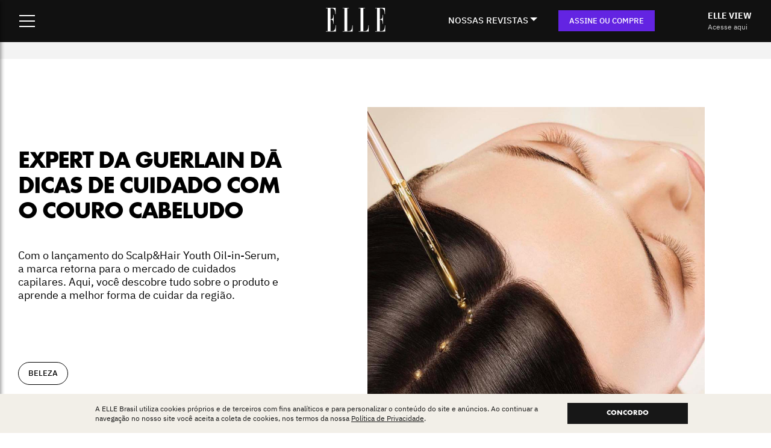

--- FILE ---
content_type: text/html; charset=UTF-8
request_url: https://elle.com.br/beleza/expert-guerlain-cuidado-couro-cabeludo
body_size: 16767
content:
<!doctype html>
<!--[if lt IE 7]><html lang="pt-BR" prefix="og: https://ogp.me/ns#" class="no-js lt-ie9 lt-ie8 lt-ie7"><![endif]-->
<!--[if (IE 7)&!(IEMobile)]><html lang="pt-BR" prefix="og: https://ogp.me/ns#" class="no-js lt-ie9 lt-ie8"><![endif]-->
<!--[if (IE 8)&!(IEMobile)]><html lang="pt-BR" prefix="og: https://ogp.me/ns#" class="no-js lt-ie9"><![endif]-->
<!--[if gt IE 8]><!-->
<html lang="pt-BR" class="no-js">
<!--<![endif]-->
<!-- teste deploy hml -->
<head>

    
    
          <!-- Google Tag Manager -->
<script>(function(w,d,s,l,i){w[l]=w[l]||[];w[l].push({'gtm.start':
new Date().getTime(),event:'gtm.js'});var f=d.getElementsByTagName(s)[0],
j=d.createElement(s),dl=l!='dataLayer'?'&l='+l:'';j.async=true;j.src=
'https://www.googletagmanager.com/gtm.js?id='+i+dl;f.parentNode.insertBefore(j,f);
})(window,document,'script','dataLayer','GTM-NG694TW');</script>
<!-- End Google Tag Manager -->
    
  
  <link rel="preload" as="image" href="https://elle.com.br/wp-content/themes/theme-elle-brasil/library/images/logo-branco.png" />
  
  
  
        
    
    <link rel="preload" as="image" href="https://images.elle.com.br/2022/08/origin-237.jpg" />

  
  <link rel="preconnect" href="https://tagmanager.alright.network">
  <link rel="preconnect" href="https://securepubads.g.doubleclick.net">
  <meta charset="utf-8">
  
  <meta name="p:domain_verify" content="e52a67b98664a8f06040e4743c4ccfe6"/>

  
    <meta http-equiv="X-UA-Compatible" content="IE=edge">

  
  <title>Expert da Guerlain dá dicas de cuidado com o couro cabeludo - ELLE Brasil</title>
  <meta name="HandheldFriendly" content="True">
  <meta name="MobileOptimized" content="320">
  <meta name="viewport" content="width=device-width, user-scalable=no" />

  <link href='https://elle.com.br/wp-content/themes/theme-elle-brasil/library/css/fontes.css' rel='stylesheet' type='text/css'>

  <link rel="apple-touch-icon" href="https://elle.com.br/wp-content/themes/theme-elle-brasil/library/images/apple-touch-icon.png">
  <link rel="icon" href="https://elle.com.br/wp-content/themes/theme-elle-brasil/favicon.png">
  <!--[if IE]>
			<link rel="shortcut icon" href="https://elle.com.br/wp-content/themes/theme-elle-brasil/favicon.ico">
		<![endif]-->
    <meta name="msapplication-TileColor" content="#f01d4f">
  <meta name="msapplication-TileImage"
    content="https://elle.com.br/wp-content/themes/theme-elle-brasil/library/images/win8-tile-icon.png">
  <meta name="theme-color" content="#121212">
  <link rel="pingback" href="https://elle.com.br/xmlrpc.php">

      <!-- Start VWO Common Smartcode -->
    <script  type='text/javascript'>
        var _vwo_clicks = 10;
    </script>
    <!-- End VWO Common Smartcode -->
        <!-- Start VWO Async SmartCode -->
    <link rel="preconnect" href="https://dev.visualwebsiteoptimizer.com" />
    <script  type='text/javascript' id='vwoCode'>
        /* Fix: wp-rocket (application/ld+json) */
        window._vwo_code || (function () {
            var account_id=756979,
                version=2.1,
                settings_tolerance=2000,
                library_tolerance=2500,
                use_existing_jquery=false,
                hide_element='body',
                hide_element_style = 'opacity:0 !important;filter:alpha(opacity=0) !important;background:none !important;transition:none !important;',
                /* DO NOT EDIT BELOW THIS LINE */
                f=false,w=window,d=document,v=d.querySelector('#vwoCode'),cK='_vwo_'+account_id+'_settings',cc={};try{var c=JSON.parse(localStorage.getItem('_vwo_'+account_id+'_config'));cc=c&&typeof c==='object'?c:{}}catch(e){}var stT=cc.stT==='session'?w.sessionStorage:w.localStorage;code={use_existing_jquery:function(){return typeof use_existing_jquery!=='undefined'?use_existing_jquery:undefined},library_tolerance:function(){return typeof library_tolerance!=='undefined'?library_tolerance:undefined},settings_tolerance:function(){return cc.sT||settings_tolerance},hide_element_style:function(){return'{'+(cc.hES||hide_element_style)+'}'},hide_element:function(){if(performance.getEntriesByName('first-contentful-paint')[0]){return''}return typeof cc.hE==='string'?cc.hE:hide_element},getVersion:function(){return version},finish:function(e){if(!f){f=true;var t=d.getElementById('_vis_opt_path_hides');if(t)t.parentNode.removeChild(t);if(e)(new Image).src='https://dev.visualwebsiteoptimizer.com/ee.gif?a='+account_id+e}},finished:function(){return f},addScript:function(e){var t=d.createElement('script');t.type='text/javascript';if(e.src){t.src=e.src}else{t.text=e.text}d.getElementsByTagName('head')[0].appendChild(t)},load:function(e,t){var i=this.getSettings(),n=d.createElement('script'),r=this;t=t||{};if(i){n.textContent=i;d.getElementsByTagName('head')[0].appendChild(n);if(!w.VWO||VWO.caE){stT.removeItem(cK);r.load(e)}}else{var o=new XMLHttpRequest;o.open('GET',e,true);o.withCredentials=!t.dSC;o.responseType=t.responseType||'text';o.onload=function(){if(t.onloadCb){return t.onloadCb(o,e)}if(o.status===200||o.status===304){_vwo_code.addScript({text:o.responseText})}else{_vwo_code.finish('&e=loading_failure:'+e)}};o.onerror=function(){if(t.onerrorCb){return t.onerrorCb(e)}_vwo_code.finish('&e=loading_failure:'+e)};o.send()}},getSettings:function(){try{var e=stT.getItem(cK);if(!e){return}e=JSON.parse(e);if(Date.now()>e.e){stT.removeItem(cK);return}return e.s}catch(e){return}},init:function(){if(d.URL.indexOf('__vwo_disable__')>-1)return;var e=this.settings_tolerance();w._vwo_settings_timer=setTimeout(function(){_vwo_code.finish();stT.removeItem(cK)},e);var t;if(this.hide_element()!=='body'){t=d.createElement('style');var i=this.hide_element(),n=i?i+this.hide_element_style():'',r=d.getElementsByTagName('head')[0];t.setAttribute('id','_vis_opt_path_hides');v&&t.setAttribute('nonce',v.nonce);t.setAttribute('type','text/css');if(t.styleSheet)t.styleSheet.cssText=n;else t.appendChild(d.createTextNode(n));r.appendChild(t)}else{t=d.getElementsByTagName('head')[0];var n=d.createElement('div');n.style.cssText='z-index: 2147483647 !important;position: fixed !important;left: 0 !important;top: 0 !important;width: 100% !important;height: 100% !important;background: white !important;';n.setAttribute('id','_vis_opt_path_hides');n.classList.add('_vis_hide_layer');t.parentNode.insertBefore(n,t.nextSibling)}var o='https://dev.visualwebsiteoptimizer.com/j.php?a='+account_id+'&u='+encodeURIComponent(d.URL)+'&vn='+version;if(w.location.search.indexOf('_vwo_xhr')!==-1){this.addScript({src:o})}else{this.load(o+'&x=true')}}};w._vwo_code=code;code.init();})();
    </script>
    <!-- End VWO Async SmartCode -->
    
<!-- Otimização dos mecanismos de pesquisa pelo Rank Math PRO - https://rankmath.com/ -->
<meta name="description" content="Com o lançamento do Scalp&amp;Hair Youth Oil-in-Serum, a marca retorna para o mercado de cuidados capilares. Aqui, você descobre tudo sobre o produto e aprende a melhor forma de cuidar da região."/>
<meta name="robots" content="follow, index, max-snippet:-1, max-video-preview:-1, max-image-preview:large"/>
<link rel="canonical" href="https://elle.com.br/beleza/expert-guerlain-cuidado-couro-cabeludo" />
<meta property="og:locale" content="pt_BR" />
<meta property="og:type" content="article" />
<meta property="og:title" content="Expert da Guerlain dá dicas de cuidado com o couro cabeludo - ELLE Brasil" />
<meta property="og:description" content="Com o lançamento do Scalp&amp;Hair Youth Oil-in-Serum, a marca retorna para o mercado de cuidados capilares. Aqui, você descobre tudo sobre o produto e aprende a melhor forma de cuidar da região." />
<meta property="og:url" content="https://elle.com.br/beleza/expert-guerlain-cuidado-couro-cabeludo" />
<meta property="og:site_name" content="ELLE Brasil" />
<meta property="article:tag" content="cabelo" />
<meta property="article:tag" content="couro cabeludo" />
<meta property="article:tag" content="cuidado couro cabelo" />
<meta property="article:tag" content="fazer cabelo crescer" />
<meta property="article:tag" content="guerlain" />
<meta property="article:tag" content="óleo capilar" />
<meta property="article:tag" content="óleo couro cabeludo" />
<meta property="article:tag" content="produto cabelo" />
<meta property="article:tag" content="produto couro cabeludo" />
<meta property="article:tag" content="tratamento capilar" />
<meta property="article:section" content="beleza" />
<meta property="og:updated_time" content="2022-10-15T07:50:06-03:00" />
<meta property="og:image" content="https://images.elle.com.br/2022/08/origin-237.jpg" />
<meta property="og:image:secure_url" content="https://images.elle.com.br/2022/08/origin-237.jpg" />
<meta property="og:image:width" content="1080" />
<meta property="og:image:height" content="1350" />
<meta property="og:image:alt" content="Expert da Guerlain dá dicas de cuidado com o couro cabeludo" />
<meta property="og:image:type" content="image/jpeg" />
<meta property="article:published_time" content="2022-04-19T10:30:00-03:00" />
<meta property="article:modified_time" content="2022-10-15T07:50:06-03:00" />
<meta name="twitter:card" content="summary_large_image" />
<meta name="twitter:title" content="Expert da Guerlain dá dicas de cuidado com o couro cabeludo - ELLE Brasil" />
<meta name="twitter:description" content="Com o lançamento do Scalp&amp;Hair Youth Oil-in-Serum, a marca retorna para o mercado de cuidados capilares. Aqui, você descobre tudo sobre o produto e aprende a melhor forma de cuidar da região." />
<meta name="twitter:image" content="https://images.elle.com.br/2022/08/origin-237.jpg" />
<meta name="twitter:label1" content="Escrito por" />
<meta name="twitter:data1" content="Bárbara Rossi" />
<meta name="twitter:label2" content="Tempo para leitura" />
<meta name="twitter:data2" content="4 minutos" />
<!-- /Plugin de SEO Rank Math para WordPress -->

<link rel="alternate" type="application/rss+xml" title="Feed para ELLE Brasil &raquo;" href="https://elle.com.br/feed" />
<link rel="alternate" type="application/rss+xml" title="Feed de comentários para ELLE Brasil &raquo;" href="https://elle.com.br/comments/feed" />
<link rel="alternate" type="application/rss+xml" title="Feed de comentários para ELLE Brasil &raquo; Expert da Guerlain dá dicas de cuidado com o couro cabeludo" href="https://elle.com.br/beleza/expert-guerlain-cuidado-couro-cabeludo/feed" />
<link rel="alternate" title="oEmbed (JSON)" type="application/json+oembed" href="https://elle.com.br/wp-json/oembed/1.0/embed?url=https%3A%2F%2Felle.com.br%2Fbeleza%2Fexpert-guerlain-cuidado-couro-cabeludo" />
<link rel="alternate" title="oEmbed (XML)" type="text/xml+oembed" href="https://elle.com.br/wp-json/oembed/1.0/embed?url=https%3A%2F%2Felle.com.br%2Fbeleza%2Fexpert-guerlain-cuidado-couro-cabeludo&#038;format=xml" />
<style id='wp-img-auto-sizes-contain-inline-css' type='text/css'>
img:is([sizes=auto i],[sizes^="auto," i]){contain-intrinsic-size:3000px 1500px}
/*# sourceURL=wp-img-auto-sizes-contain-inline-css */
</style>
<link rel='stylesheet' id='dashicons-css' href='https://elle.com.br/wp-includes/css/dashicons.min.css' type='text/css' media='all' />
<link rel='stylesheet' id='post-views-counter-frontend-css' href='https://elle.com.br/wp-content/plugins/post-views-counter/css/frontend.min.css' type='text/css' media='all' />
<style id='wp-emoji-styles-inline-css' type='text/css'>

	img.wp-smiley, img.emoji {
		display: inline !important;
		border: none !important;
		box-shadow: none !important;
		height: 1em !important;
		width: 1em !important;
		margin: 0 0.07em !important;
		vertical-align: -0.1em !important;
		background: none !important;
		padding: 0 !important;
	}
/*# sourceURL=wp-emoji-styles-inline-css */
</style>
<style id='classic-theme-styles-inline-css' type='text/css'>
/*! This file is auto-generated */
.wp-block-button__link{color:#fff;background-color:#32373c;border-radius:9999px;box-shadow:none;text-decoration:none;padding:calc(.667em + 2px) calc(1.333em + 2px);font-size:1.125em}.wp-block-file__button{background:#32373c;color:#fff;text-decoration:none}
/*# sourceURL=/wp-includes/css/classic-themes.min.css */
</style>
<link rel='stylesheet' id='jquery-lazyloadxt-spinner-css-css' href='//elle.com.br/wp-content/plugins/a3-lazy-load/assets/css/jquery.lazyloadxt.spinner.css' type='text/css' media='all' />
<link rel='stylesheet' id='postcss-css' href='https://elle.com.br/wp-content/themes/theme-elle-brasil/library/css/post.css?14' type='text/css' media='all' />
<link rel='stylesheet' id='resetcss-css' href='https://elle.com.br/wp-content/themes/theme-elle-brasil/library/css/reset.css' type='text/css' media='all' />
<link rel='stylesheet' id='bones-stylesheet-css' href='https://elle.com.br/wp-content/themes/theme-elle-brasil/library/css/style.css?24' type='text/css' media='all' />
<link rel='stylesheet' id='site-structure-css' href='https://elle.com.br/wp-content/themes/theme-elle-brasil/library/css/site-structure.css?v=9' type='text/css' media='all' />
<link rel='stylesheet' id='venda-avulsa-css' href='https://elle.com.br/wp-content/themes/theme-elle-brasil/library/css/venda-avulsa.css?5' type='text/css' media='all' />
<script type="text/javascript" src="https://elle.com.br/wp-includes/js/jquery/jquery.min.js" id="jquery-core-js"></script>
<script type="text/javascript" src="https://elle.com.br/wp-includes/js/jquery/jquery-migrate.min.js" id="jquery-migrate-js"></script>
<link rel="https://api.w.org/" href="https://elle.com.br/wp-json/" /><link rel="alternate" title="JSON" type="application/json" href="https://elle.com.br/wp-json/wp/v2/posts/5559" /><link rel='shortlink' href='https://elle.com.br/?p=5559' />
<link rel="icon" href="https://images.elle.com.br/2023/03/win8-tile-icon-150x150.webp" sizes="32x32" />
<link rel="icon" href="https://images.elle.com.br/2023/03/win8-tile-icon.webp" sizes="192x192" />
<link rel="apple-touch-icon" href="https://images.elle.com.br/2023/03/win8-tile-icon.webp" />
<meta name="msapplication-TileImage" content="https://images.elle.com.br/2023/03/win8-tile-icon.webp" />
		<style type="text/css" id="wp-custom-css">
			#content.post .container-botao{
  width: 100%;
  margin: 15px 0;
}

#content.post .container-botao a{
  display: inline-block;
  padding: 0 20px;
  color: white;
  background: black;
  text-transform: uppercase;
  line-height: 40px;
  text-decoration: none!important;
  font-size: 14px;
  font-weight: bold;
}


#content .faixa-topo-lacoste {
	font-size: 26px;
	line-height: 30px;
	font-family: 'FreightBigProLight';
	display: flex;
	align-items: center;
	justify-content: center;
}

@media (max-width: 1279px) { .faixa-topo-lacoste p {
	padding-top: 0 !important;
	}
}

.page-template-page-lacoste #lgpd{
	display: none!important;
}		</style>
		
    <script class="rm-i-script" defer src="https://www.googletagmanager.com/gtag/js?id=UA-158756523-2"></script><script class="rm-i-script">

    (function (i, s, o, g, r, a, m) {
        i["GoogleAnalyticsObject"] = r;
        (i[r] = i[r] || function () { (i[r].q = i[r].q || []).push(arguments);}),(i[r].l = 1 * new Date());
    })(window, document, "script", "/", "ga");
    ga('create', 'UA-158756523-2', 'auto', {'name': 'b'});

    window.dataLayer = window.dataLayer || [];
    window.gtag = function(){dataLayer.push(arguments);}
    gtag('js', new Date());

    var utmCampaignData = null;// ADD REFERRER AS SOURCE IF SOURCE IS NOT PRESENT OR IF ISN'T URL UTM
    if(utmCampaignData && (utmCampaignData.dataSource != "url" || !utmCampaignData['campaignSource'])) {
        var referrerAnchor = document.createElement('a');
        referrerAnchor.setAttribute('href', document.referrer);
        if(referrerAnchor.href && referrerAnchor.host) {
            var splitHost = referrerAnchor.host.split(".");
            var nakedDomain = splitHost.length < 3 ? splitHost[0] : splitHost[1];
            if (nakedDomain) {
                nakedDomain = nakedDomain[0].toUpperCase() + nakedDomain.substring(1);
                utmCampaignData['campaignSource'] = nakedDomain;
            }
        }
    }

    var configParams = { transport: 'beacon', send_page_view: false };
    // DEFAULTS
    if (utmCampaignData) {
        configParams.campaignName = utmCampaignData.campaignName;
        configParams.campaignSource = utmCampaignData.campaignSource;
        configParams.campaignMedium = utmCampaignData.campaignMedium;
        configParams.campaignContent = utmCampaignData.campaignContent;
        if (utmCampaignData.campaignKeyword) {
            configParams.campaignKeyword = utmCampaignData.campaignKeyword;
        }
    }

    gtag('config', 'UA-158756523-2', configParams);
		window._ga_cd_params = window._ga_cd_params || {};
    if(window._ga_cd_params && Object.keys(window._ga_cd_params).length){
        gtag('event', 'page_view', window._ga_cd_params);
    }else{
        gtag('event', 'page_view');
    }
</script>  
    <script async src='https://tagmanager.alright.network/manager/js/container_2ZOhubpe.js'></script>
  
    <!-- TESTE Plataformas teste A/B alternativas ao VWO -->
    
    <!-- GrowthBook.io <script async
  data-api-host="https://cdn.growthbook.io"
  data-client-key="sdk-wjXhIDqFmffTL1tt"
  src="https://cdn.jsdelivr.net/npm/@growthbook/growthbook/dist/bundles/auto.min.js"
  ></script> -->

    <!-- TESTE Plataformas teste A/B alternativas ao VWO -->
    
<style id='global-styles-inline-css' type='text/css'>
:root{--wp--preset--aspect-ratio--square: 1;--wp--preset--aspect-ratio--4-3: 4/3;--wp--preset--aspect-ratio--3-4: 3/4;--wp--preset--aspect-ratio--3-2: 3/2;--wp--preset--aspect-ratio--2-3: 2/3;--wp--preset--aspect-ratio--16-9: 16/9;--wp--preset--aspect-ratio--9-16: 9/16;--wp--preset--color--black: #000000;--wp--preset--color--cyan-bluish-gray: #abb8c3;--wp--preset--color--white: #ffffff;--wp--preset--color--pale-pink: #f78da7;--wp--preset--color--vivid-red: #cf2e2e;--wp--preset--color--luminous-vivid-orange: #ff6900;--wp--preset--color--luminous-vivid-amber: #fcb900;--wp--preset--color--light-green-cyan: #7bdcb5;--wp--preset--color--vivid-green-cyan: #00d084;--wp--preset--color--pale-cyan-blue: #8ed1fc;--wp--preset--color--vivid-cyan-blue: #0693e3;--wp--preset--color--vivid-purple: #9b51e0;--wp--preset--gradient--vivid-cyan-blue-to-vivid-purple: linear-gradient(135deg,rgb(6,147,227) 0%,rgb(155,81,224) 100%);--wp--preset--gradient--light-green-cyan-to-vivid-green-cyan: linear-gradient(135deg,rgb(122,220,180) 0%,rgb(0,208,130) 100%);--wp--preset--gradient--luminous-vivid-amber-to-luminous-vivid-orange: linear-gradient(135deg,rgb(252,185,0) 0%,rgb(255,105,0) 100%);--wp--preset--gradient--luminous-vivid-orange-to-vivid-red: linear-gradient(135deg,rgb(255,105,0) 0%,rgb(207,46,46) 100%);--wp--preset--gradient--very-light-gray-to-cyan-bluish-gray: linear-gradient(135deg,rgb(238,238,238) 0%,rgb(169,184,195) 100%);--wp--preset--gradient--cool-to-warm-spectrum: linear-gradient(135deg,rgb(74,234,220) 0%,rgb(151,120,209) 20%,rgb(207,42,186) 40%,rgb(238,44,130) 60%,rgb(251,105,98) 80%,rgb(254,248,76) 100%);--wp--preset--gradient--blush-light-purple: linear-gradient(135deg,rgb(255,206,236) 0%,rgb(152,150,240) 100%);--wp--preset--gradient--blush-bordeaux: linear-gradient(135deg,rgb(254,205,165) 0%,rgb(254,45,45) 50%,rgb(107,0,62) 100%);--wp--preset--gradient--luminous-dusk: linear-gradient(135deg,rgb(255,203,112) 0%,rgb(199,81,192) 50%,rgb(65,88,208) 100%);--wp--preset--gradient--pale-ocean: linear-gradient(135deg,rgb(255,245,203) 0%,rgb(182,227,212) 50%,rgb(51,167,181) 100%);--wp--preset--gradient--electric-grass: linear-gradient(135deg,rgb(202,248,128) 0%,rgb(113,206,126) 100%);--wp--preset--gradient--midnight: linear-gradient(135deg,rgb(2,3,129) 0%,rgb(40,116,252) 100%);--wp--preset--font-size--small: 13px;--wp--preset--font-size--medium: 20px;--wp--preset--font-size--large: 36px;--wp--preset--font-size--x-large: 42px;--wp--preset--spacing--20: 0.44rem;--wp--preset--spacing--30: 0.67rem;--wp--preset--spacing--40: 1rem;--wp--preset--spacing--50: 1.5rem;--wp--preset--spacing--60: 2.25rem;--wp--preset--spacing--70: 3.38rem;--wp--preset--spacing--80: 5.06rem;--wp--preset--shadow--natural: 6px 6px 9px rgba(0, 0, 0, 0.2);--wp--preset--shadow--deep: 12px 12px 50px rgba(0, 0, 0, 0.4);--wp--preset--shadow--sharp: 6px 6px 0px rgba(0, 0, 0, 0.2);--wp--preset--shadow--outlined: 6px 6px 0px -3px rgb(255, 255, 255), 6px 6px rgb(0, 0, 0);--wp--preset--shadow--crisp: 6px 6px 0px rgb(0, 0, 0);}:where(.is-layout-flex){gap: 0.5em;}:where(.is-layout-grid){gap: 0.5em;}body .is-layout-flex{display: flex;}.is-layout-flex{flex-wrap: wrap;align-items: center;}.is-layout-flex > :is(*, div){margin: 0;}body .is-layout-grid{display: grid;}.is-layout-grid > :is(*, div){margin: 0;}:where(.wp-block-columns.is-layout-flex){gap: 2em;}:where(.wp-block-columns.is-layout-grid){gap: 2em;}:where(.wp-block-post-template.is-layout-flex){gap: 1.25em;}:where(.wp-block-post-template.is-layout-grid){gap: 1.25em;}.has-black-color{color: var(--wp--preset--color--black) !important;}.has-cyan-bluish-gray-color{color: var(--wp--preset--color--cyan-bluish-gray) !important;}.has-white-color{color: var(--wp--preset--color--white) !important;}.has-pale-pink-color{color: var(--wp--preset--color--pale-pink) !important;}.has-vivid-red-color{color: var(--wp--preset--color--vivid-red) !important;}.has-luminous-vivid-orange-color{color: var(--wp--preset--color--luminous-vivid-orange) !important;}.has-luminous-vivid-amber-color{color: var(--wp--preset--color--luminous-vivid-amber) !important;}.has-light-green-cyan-color{color: var(--wp--preset--color--light-green-cyan) !important;}.has-vivid-green-cyan-color{color: var(--wp--preset--color--vivid-green-cyan) !important;}.has-pale-cyan-blue-color{color: var(--wp--preset--color--pale-cyan-blue) !important;}.has-vivid-cyan-blue-color{color: var(--wp--preset--color--vivid-cyan-blue) !important;}.has-vivid-purple-color{color: var(--wp--preset--color--vivid-purple) !important;}.has-black-background-color{background-color: var(--wp--preset--color--black) !important;}.has-cyan-bluish-gray-background-color{background-color: var(--wp--preset--color--cyan-bluish-gray) !important;}.has-white-background-color{background-color: var(--wp--preset--color--white) !important;}.has-pale-pink-background-color{background-color: var(--wp--preset--color--pale-pink) !important;}.has-vivid-red-background-color{background-color: var(--wp--preset--color--vivid-red) !important;}.has-luminous-vivid-orange-background-color{background-color: var(--wp--preset--color--luminous-vivid-orange) !important;}.has-luminous-vivid-amber-background-color{background-color: var(--wp--preset--color--luminous-vivid-amber) !important;}.has-light-green-cyan-background-color{background-color: var(--wp--preset--color--light-green-cyan) !important;}.has-vivid-green-cyan-background-color{background-color: var(--wp--preset--color--vivid-green-cyan) !important;}.has-pale-cyan-blue-background-color{background-color: var(--wp--preset--color--pale-cyan-blue) !important;}.has-vivid-cyan-blue-background-color{background-color: var(--wp--preset--color--vivid-cyan-blue) !important;}.has-vivid-purple-background-color{background-color: var(--wp--preset--color--vivid-purple) !important;}.has-black-border-color{border-color: var(--wp--preset--color--black) !important;}.has-cyan-bluish-gray-border-color{border-color: var(--wp--preset--color--cyan-bluish-gray) !important;}.has-white-border-color{border-color: var(--wp--preset--color--white) !important;}.has-pale-pink-border-color{border-color: var(--wp--preset--color--pale-pink) !important;}.has-vivid-red-border-color{border-color: var(--wp--preset--color--vivid-red) !important;}.has-luminous-vivid-orange-border-color{border-color: var(--wp--preset--color--luminous-vivid-orange) !important;}.has-luminous-vivid-amber-border-color{border-color: var(--wp--preset--color--luminous-vivid-amber) !important;}.has-light-green-cyan-border-color{border-color: var(--wp--preset--color--light-green-cyan) !important;}.has-vivid-green-cyan-border-color{border-color: var(--wp--preset--color--vivid-green-cyan) !important;}.has-pale-cyan-blue-border-color{border-color: var(--wp--preset--color--pale-cyan-blue) !important;}.has-vivid-cyan-blue-border-color{border-color: var(--wp--preset--color--vivid-cyan-blue) !important;}.has-vivid-purple-border-color{border-color: var(--wp--preset--color--vivid-purple) !important;}.has-vivid-cyan-blue-to-vivid-purple-gradient-background{background: var(--wp--preset--gradient--vivid-cyan-blue-to-vivid-purple) !important;}.has-light-green-cyan-to-vivid-green-cyan-gradient-background{background: var(--wp--preset--gradient--light-green-cyan-to-vivid-green-cyan) !important;}.has-luminous-vivid-amber-to-luminous-vivid-orange-gradient-background{background: var(--wp--preset--gradient--luminous-vivid-amber-to-luminous-vivid-orange) !important;}.has-luminous-vivid-orange-to-vivid-red-gradient-background{background: var(--wp--preset--gradient--luminous-vivid-orange-to-vivid-red) !important;}.has-very-light-gray-to-cyan-bluish-gray-gradient-background{background: var(--wp--preset--gradient--very-light-gray-to-cyan-bluish-gray) !important;}.has-cool-to-warm-spectrum-gradient-background{background: var(--wp--preset--gradient--cool-to-warm-spectrum) !important;}.has-blush-light-purple-gradient-background{background: var(--wp--preset--gradient--blush-light-purple) !important;}.has-blush-bordeaux-gradient-background{background: var(--wp--preset--gradient--blush-bordeaux) !important;}.has-luminous-dusk-gradient-background{background: var(--wp--preset--gradient--luminous-dusk) !important;}.has-pale-ocean-gradient-background{background: var(--wp--preset--gradient--pale-ocean) !important;}.has-electric-grass-gradient-background{background: var(--wp--preset--gradient--electric-grass) !important;}.has-midnight-gradient-background{background: var(--wp--preset--gradient--midnight) !important;}.has-small-font-size{font-size: var(--wp--preset--font-size--small) !important;}.has-medium-font-size{font-size: var(--wp--preset--font-size--medium) !important;}.has-large-font-size{font-size: var(--wp--preset--font-size--large) !important;}.has-x-large-font-size{font-size: var(--wp--preset--font-size--x-large) !important;}
/*# sourceURL=global-styles-inline-css */
</style>
</head>

<body class="wp-singular post-template-default single single-post postid-5559 single-format-standard wp-theme-theme-elle-brasil"  >
        <!-- Google Tag Manager (noscript) -->
<noscript><iframe src="https://www.googletagmanager.com/ns.html?id=GTM-NG694TW"
height="0" width="0" style="display:none;visibility:hidden"></iframe></noscript>
<!-- End Google Tag Manager (noscript) -->
    <div id="container">
    <header class="site-header" role="banner"  >
  <div class="header-wrapper">
    <div class="header-menu">
      <div class="hamburger-menu">
        <input id="menu__toggle" type="checkbox" />
        <label class="menu__btn" for="menu__toggle">
          <span></span>
        </label>
        <div class="menu__box">
          <div class="menu-itens">
            <div class="search-box">
              <form action="/" method="get" id="searchForm" name="searchForm">
                <input type="text" name="s" id="search" placeholder="Buscar" value="" />
                <button type="submit"></button>
              </form>
            </div>
            <ul class="main-menu">
                            <li><a href="/moda" title="MODA">MODA</a></li>
              <li><a href="/beleza" title="BELEZA">BELEZA</a></li>
              <li><a href="/cultura" title="CULTURA">CULTURA</a></li>
              <li><a href="/sociedade" title="SOCIEDADE">SOCIEDADE</a></li>
              <li><a href="/elle-decoration" title="DECORATION">DECORATION</a></li>
              <li><a href="/lifestyle" title="LIFESTYLE">LIFESTYLE</a></li>
              <li><a href="/elle-a-table" title="LIFESTYLE">ELLE à TABLE</a></li>
              <li><a href="/tag/horoscopo" title="HORÓSCOPO">HORÓSCOPO</a></li>
              <li><a href="/desfiles" title="DESFILES">DESFILES</a></li>
              <li><a href="/lookbook" title="COLUNAS">LOOKBOOK</a></li>
              <li><a href="/ponto-de-vista" title="PONTO DE VISTA">PONTO DE VISTA</a></li>
                            <li><a href="/elleview" class="elle-view-destaque" title="ELLE VIEW">ELLE VIEW</a></li>
                          </ul>
            <ul class="nossas-revistas-menu">
              <li>NOSSAS REVISTAS</li>
              <li><a href="https://loja.elle.com.br/revista-elle?utm_source=site&utm_medium=menu-nossas-revistas-mobile&utm_campaign=link-elle" title="ELLE IMPRESSA">ELLE IMPRESSA</a></li>
              <li><a href="/elle-view" title="ELLE VIEW">ELLE VIEW</a></li>
              <li><a href="https://loja.elle.com.br/revista-elle-men?utm_source=site&utm_medium=menu-nossas-revistas-mobile&utm_campaign=link-men" title="ELLE MEN">ELLE MEN</a></li>
              <li><a href="https://loja.elle.com.br/revista-elle-decoration?utm_source=site&utm_medium=menu-nossas-revistas-mobile&utm_campaign=link-decoration" title="ELLE DECORATION">ELLE DECORATION</a></li>
              <li><a href="https://loja.elle.com.br/elle-beaute?utm_source=site&utm_medium=menu-nossas-revistas-mobile&utm_campaign=link-beaute" title="ELLE BEAUTÉ">ELLE BEAUTÉ</a></li>
              <li><a href="https://loja.elle.com.br/revista-elle-a-table?utm_source=site&utm_medium=menu-nossas-revistas-mobile&utm_campaign=link-a-table" title="ELLE BEAUTÉ">ELLE À TABLE</a></li>
            </ul>
            <ul class="sub-menu">
              <li><a href="/tag/beauty-chat" title="BEAUTY CHAT">BEAUTY CHAT</a></li>
              <li><a href="/tag/edidabr" title="EDIDABR">EDIDABR</a></li>
              <li><a href="/stories" title="WEBSTORIES">WEBSTORIES</a></li>
              <li><a href="/elleview/edicao-digital-31/autoamor" title="AUTOAMOR">AUTOAMOR</a></li>
              <li><a href="/tag/elle-testa" title="ELLE TESTA">ELLE TESTA</a></li>
              <li><a href="/podcast" title="PODCAST">PODCAST</a></li>
              <li><a href="/newsletter" title="NEWSLETTER">NEWSLETTER</a></li>
              <li class="separator"></li>
              <li><a href="https://loja.elle.com.br/account#/profile?utm_source=site&utm_medium=menu-hamburguer&utm_campaign=links-menu" target="_blank" title="MINHA CONTA">MINHA CONTA</a>
              </li>
              <li><a href="/contato" title="CONTATO">CONTATO</a></li>
            </ul>
            <ul class="site-menu-social">
	<li class="instagram"><a href="https://www.instagram.com/ellebrasil/" target="_blank" title="Instagram">Instagram</a></li>
	<li class="twitter"><a href="https://twitter.com/ellebrasil" target="_blank" title="Twitter">Twitter</a></li>
	<li class="facebook"><a href="https://www.facebook.com/ElleBrasil/" target="_blank" title="Facebook">Facebook</a></li>
	<li class="youtube"><a href="https://www.youtube.com/user/ellebrasil" target="_blank" title="Youtube">Youtube</a></li>
	<li class="linkedin"><a href="https://www.linkedin.com/company/ellebrasil/mycompany/" target="_blank" title="Linkedin">Linkedin</a></li>
	<li class="tiktok"><a href="https://www.tiktok.com/@ellebrasil" target="_blank" title="TikTok">TikTok</a></li>
</ul>          </div>
          <div class="menu-oferta">
            <img src="https://elle.com.br/wp-content/themes/theme-elle-brasil/library/images/premium.png?v=43" alt="ELLE Premium" />
            <h4>ASSINE ELLE PREMIUM</h4>
            <p>Receba os 4 volumes impressos anuais, em formato maior e acabamento de livro. E acesse a ELLE View, nossa revista digital, com conteúdo mensal exclusivo e diferente da impressa.</p>
            <span class="preco">
              <small>12x<br> </small>
              R$ 24
              <small>
                ,99<br>
                /MÊS
              </small>
            </span>
            <a class="btn-menu-assinar" href="https://loja.elle.com.br/assinatura?utm_source=site&utm_medium=menu-hamburguer&utm_campaign=banner-menu" target="_blank" title="Quero assinar">QUERO ASSINAR</a>
          </div>
        </div>
      </div>
    </div>
    <div class="header-logo">
      <a href="/" title="ELLE Brasil - Home ">
                  <img src="https://elle.com.br/wp-content/themes/theme-elle-brasil/library/images/logo-branco.png" alt="Logo ELLE" />
              </a>
    </div>
    <div class="header-wrapper-revistas">
      <div class="header-menu-revistas">
        <div class="dropdown">
          <button class="dropbtn">NOSSAS REVISTAS</button>
          <div class="dropdown-content">
            <div class="dropdown-wrapper">
              <a href="/elle-view">
                <div class="img-wrapper">
                  <img src="https://elle.com.br/wp-content/themes/theme-elle-brasil/library/images/view.png?v=44" alt="Elle View" />
                </div>
                <h4>elle view</h4>
                <p>Nossa revista digital mensal, com conteúdo 100% próprio e diferente da edição impressa. Para
                  computador ou celular.</p>
                <span>
                  Última edição:<br>
                  #62 Mulheres que transformam
                </span>
                <span class="btn-black">CONFIRA</span>
              </a>
              <a href="https://loja.elle.com.br/revista-elle?utm_source=site&utm_medium=menu-nossas-revistas&utm_campaign=link-elle" target="_blank">
                <div class="img-wrapper">
                  <img src="https://elle.com.br/wp-content/themes/theme-elle-brasil/library/images/capa-impressa-menu.png"
                    alt="Elle Print" />
                </div>
                <h4>elle impressa</h4>
                <p>Nossa revista impressa, assine e receba os quatro volumes anuais em casa, em um formato maior e
                  acabamento de livro.</p>
                <span>
                  Última edição:<br>
                  #22 Djavan, Isabeli Fontana e Mahany Pery
                </span>
                <span class="btn-black">CONFIRA</span>
              </a>
              <a href="https://loja.elle.com.br/revista-elle-decoration?utm_source=site&utm_medium=menu-nossas-revistas&utm_campaign=link-decoration" target="_blank">
                <div class="img-wrapper">
                  <img src="https://elle.com.br/wp-content/themes/theme-elle-brasil/library/images/mockup-decor-2.png"
                    alt="Elle Decoration" />
                </div>
                <h4>elle decoration</h4>
                <p>Conteúdos de arquitetura, design, arte e decoração, em mais de 300 páginas com formato grande e
                  acabamento de livro.</p>
                <span>
                  Última edição:<br>
                  #04 Sentimento e Identidade
                </span>
                <span class="btn-black">CONFIRA</span>
              </a>
              <a href="https://loja.elle.com.br/revista-elle-men?utm_source=site&utm_medium=menu-nossas-revistas&utm_campaign=link-men" target="_blank">
                <div class="img-wrapper">
                  <img src="https://elle.com.br/wp-content/themes/theme-elle-brasil/library/images/capa-menu-elle-men.jpg"
                    alt="Elle Men" />
                </div>
                <h4>elle men</h4>
                <p>Uma edição voltada ao universo masculino e sua evolução. Reportagens, matérias e editoriais
                  exclusivos.</p>
                <span>
                  Última edição:<br>
                  #05 Wagner Moura e Felca
                </span>
                <span class="btn-black">CONFIRA</span>
              </a>
              <a href="https://loja.elle.com.br/elle-beaute?utm_source=site&utm_medium=menu-nossas-revistas&utm_campaign=link-beaute" target="_blank">
                <div class="img-wrapper">
                  <img src="https://elle.com.br/wp-content/themes/theme-elle-brasil/library/images/capa-menu-elle-beaute.jpg"
                    alt="Elle Beauté" />
                </div>
                <h4>elle beauté</h4>
                <p>A ELLE Beauté é a primeira revista impressa da ELLE Brasil 100% dedicada ao universo da beleza.</p>
                <span>
                  Última edição:<br>
                  #03
                </span>
                <span class="btn-black">CONFIRA</span>
              </a>
              <a href="https://loja.elle.com.br/revista-elle-a-table?utm_source=site&utm_medium=menu-nossas-revistas&utm_campaign=link-a-table" target="_blank">
                <div class="img-wrapper">
                  <img src="https://elle.com.br/wp-content/themes/theme-elle-brasil/library/images/capa-menu-elle-a-table.jpg"
                    alt="Elle Beauté" />
                </div>
                <h4>elle à table</h4>
                <p>Uma ELLE para amantes da gastronomia, com receitas, entrevistas com chefs e imagens de babar.</p>
                <span>
                  Última edição:<br>
                  #02
                </span>
                <span class="btn-black">CONFIRA</span>
              </a>
            </div>
          </div>
        </div>
      </div>

      <div class="header-btn-assine">
        <a href="https://loja.elle.com.br?utm_source=site&utm_medium=faixa-header&utm_campaign=botao-assine-desk" target="_blank" title="ASSINE ELLE" class="desktop">ASSINE OU COMPRE</a>
        <a href="https://loja.elle.com.br?utm_source=site&utm_medium=faixa-header&utm_campaign=botao-assine-mobile" target="_blank" title="ASSINE ELLE" class="mobile">ASSINE OU COMPRE</a>
      </div>

      <div class="header-btn-assine teste-ab mobile">
        <a href="https://loja.elle.com.br?utm_source=site&utm_medium=faixa-header&utm_campaign=botao-assine-test-AB" target="_blank" title="ASSINE ELLE" id="header-btn-assine">ASSINE OU COMPRE</a>
      </div>

      <div id="menu-assine">
        <h5>Assinatura</h5>
        <a href="https://loja.elle.com.br" target="_blank">Confira nossos planos</a>
        <p>São 3 opções de planos para você escolher como quer assinar o melhor conteúdo de moda do Brasil. À partir de R$ 9,99/mês.</p>
        <br class="clear">
        <h5>Comprar edição avulsa</h5>
        <a href="/venda-avulsa-elle">Confira nossa loja</a>
        <p>Compre qualquer uma de nossas edições atuais ou anteriores da ELLE, ELLE Men, ELLE Decoration, ELLE Beauté e ELLE à Table. À partir de R$ 54,90. Com frete grátis!</p>
      </div>

      <div class="header-acesse-view">
        <a href="/elleview" title="Acesse nossa edição digital">
          <span id="welcomemessagespanheader">ELLE VIEW</span><br>
          <small id="messagesmallheader">Acesse aqui</small>
        </a>
      </div>
    </div>
  </div>
</header>
<nav aria-label="breadcrumbs" class="rank-math-breadcrumb"><p><a href="https://elle.com.br">Home</a><span class="separator"> - </span><a href="https://elle.com.br/beleza">beleza</a><span class="separator"> - </span><span class="last">Expert da Guerlain dá dicas de cuidado com o couro cabeludo</span></p></nav>
<div id="content" class="post">
	
			<div class="full-horizontal">
			<div id="display1_internas"></div>
		</div>
	
	
	
	
	
	<main id="main" role="main"   >

											<article>
									<header>
																														<div class="destaque  half-screen">
							<div class="content-wrapper half-screen">
								<ul class="taglist full-screen">
																			  	<li>
										  		<a href="https://elle.com.br/beleza">
										  			beleza										  													  		</a>
										  	</li>
																		</ul>
								<div class="texto-destaque">
									<h1>Expert da Guerlain dá dicas de cuidado com o couro cabeludo</h1>
																			<h2>Com o lançamento do Scalp&Hair Youth Oil-in-Serum, a marca retorna para o mercado de cuidados capilares. Aqui, você descobre tudo sobre o produto e aprende a melhor forma de cuidar da região.</h2>
																										</div>
																	<ul class="taglist half-screen">
																					  	<li>
											  		<a href="https://elle.com.br/beleza">
											  			beleza											  		</a>
											  	</li>
																				</ul>
									<div class="post-metadata">
										<span class="autor">
																						POR Bárbara Rossi										</span>
										<time class="updated" datetime="2022-04-19">19 de abril de 2022</time>
									</div>
																<div class="social-share">
																		<ul>
										<li class="facebook">
											<a href="https://www.facebook.com/sharer/sharer.php?u=https://elle.com.br/beleza/expert-guerlain-cuidado-couro-cabeludo" title="Compartilhar no Facebook" target="_blank" rel="noopener noreferrer">
												<img src="https://elle.com.br/wp-content/themes/theme-elle-brasil/library/images/icon-facebook.png" alt="Icone Facebook" />
											</a>
										</li>
										<li class="twitter">
											<a href="https://twitter.com/intent/tweet?url=https://elle.com.br/beleza/expert-guerlain-cuidado-couro-cabeludo&text=Expert+da+Guerlain+d%C3%A1+dicas+de+cuidado+com+o+couro+cabeludo" title="Compartilhar no Twitter" target="_blank" rel="noopener noreferrer">
												<img src="https://elle.com.br/wp-content/themes/theme-elle-brasil/library/images/icon-twitter.png" alt="Icone Twitter" />
											</a>
										</li>
										<li class="twitter">
											<a href="https://api.whatsapp.com/send?text=Expert+da+Guerlain+d%C3%A1+dicas+de+cuidado+com+o+couro+cabeludo%20https://elle.com.br/beleza/expert-guerlain-cuidado-couro-cabeludo" title="Compartilhar no Whatsapp" target="_blank" rel="noopener noreferrer">
												<img src="https://elle.com.br/wp-content/themes/theme-elle-brasil/library/images/icon-whatsapp.png" alt="Icone Whatsapp" />
											</a>
										</li>
									</ul>
								</div>
								
								<br class="clear" />
							</div>
							<div class="image-destaque half-screen">
																																			<img width="1080" height="1350" src="https://images.elle.com.br/2022/08/origin-237.jpg" class="no-lazy wp-post-image" alt="origin 237" loading="eager" decoding="async" fetchpriority="high" title="Expert da Guerlain dá dicas de cuidado com o couro cabeludo">																<div class="overlay"></div>
								<div class="credito">
									<span></span>
									<span></span>
								</div>
							</div>
							
							<br class="clear" />
						</div>
						<br class="clear" />

													<div class="full-horizontal">
								<div id="display3_internas"></div>
							</div>
						
					</header>
					<br class="clear" />
										<section class="post-body" id="post-body">
						<div class="content-wrapper">
							<div id="post-sidebar">
																	<div id="display2_internas" class="half-screen"></div>
															</div>
							<div id="post-content">
																	<p class="drop-caps">O couro cabeludo é o novo queridinho da indústria de beleza – tanto que o termo &#8220;<a href="https://elle.com.br/Revista-Digital/foco-no-couro-cabeludo" target="_self" rel="noopener">scalpcare</a>&#8221; tem ganhado cada vez mais destaque nas redes sociais. O frisson se deve, principalmente, ao entendimento de que para ter um cabelo mais bonito e saudável, tratar da região é tão importante quanto cuidar dos fios. Não é de se estranhar, então, que grandes marcas especializadas em skincare estejam de olho neste movimento. É o caso da Guerlain, que acaba de lançar o Scalp&#038;Hair Youth Oil-in-Serum, um óleo específico para o couro cabeludo. Ele vem dentro da linha Abeille Royale, que tem o mel como principal ingrediente. Essa mesma tecnologia, quando aplicada no couro cabeludo, dinamiza as conexões para preservar e fortalecer o cabelo da raiz às pontas. </p>
<p>Para saber mais sobre esse novo passo da Guerlain em direção ao mercado de produtos capilares e conhecer os detalhes do Scalp&#038;Hair Youth Oil-in-Serum, conversamos com Sandrine Silvestre, diretora de qualidade e treinamento de spas da marca. </p>
<p><strong>Qual é a história da Guerlain com produtos de cabelo e couro cabeludo?</strong>  </p>
<p>Entre 1828 e 1970, no início de seu negócio, a Guerlain lançou vários produtos para cabelo e barba, que eram muito populares entre a burguesia e a aristocracia da época. O catálogo de 1878 continha mais de 60 formulações – desde itens para o crescimento dos fios até produtos de limpeza e finalização. Em 1914, começa a comercialização da famosa &#8220;Água de Quinina&#8221;, que era recomendada para limpar o cabelo, deixando-o mais macio e brilhante. Boa parte dos produtos, porém, pararam de ser produzidos antes da chegada dos anos 1970. </p>
<p><strong>Como essa volta para o mercado de produtos capilares foi pensada?</strong> </p>
<p>Obviamente, os tempos mudaram e o mercado de produtos para o cabelo também se transformou. Os cientistas e desenvolvedores têm hoje à sua disposição uma quantidade enorme de novas matérias-primas, os processos de preparo industrial são muito mais modernos e, portanto, as fórmulas não são as mesmas. Nos últimos 20 ou 30 anos, com a chegada da biologia molecular e um enorme progresso das novas técnicas de imagem e microscopia, o conhecimento sobre o couro cabeludo e o cabelo (levando em consideração a estrutura complexa de suas fibras e ciclo) é muito maior. Então, a Guerlain volta às suas raízes, produzindo novamente itens de cuidado capilar, mas com fórmulas muito mais modernas e inovadoras, baseadas nesses conhecimentos.  </p>
<p class="shortcode-media shortcode-media-rebelmouse-image">
        <img decoding="async" id="7fdd0" data-rm-shortcode-id="ef538ec8813ff62c676a0d1d598ea778" data-rm-shortcode-name="rebelmouse-image" class="lazy lazy-hidden rm-shortcode " loading="lazy" src="//elle.com.br/wp-content/plugins/a3-lazy-load/assets/images/lazy_placeholder.gif" data-lazy-type="image" data-src="https://ellebrasil-wp-images.s3.amazonaws.com/2022/08/image-366.jpg" alt="image 366" title="Expert da Guerlain dá dicas de cuidado com o couro cabeludo"><noscript><img decoding="async" id="7fdd0" data-rm-shortcode-id="ef538ec8813ff62c676a0d1d598ea778" data-rm-shortcode-name="rebelmouse-image" class="rm-shortcode " loading="lazy" src="https://ellebrasil-wp-images.s3.amazonaws.com/2022/08/image-366.jpg" alt="image 366" title="Expert da Guerlain dá dicas de cuidado com o couro cabeludo"></noscript></p>
<p>        <small class="image-media media-photo-credit" placeholder="Add Photo Credit...">Foto: Divulgação</small></p>
<p><strong>A Guerlain tem uma maneira muito única de enxergar o cuidado com a pele. Como isso foi usado no desenvolvimento dos produtos para o cabelo?</strong> </p>
<p>O skincare da Guerlain é baseado em eficiência, naturalidade e experiência na hora de aplicar – é um universo extremamente rico. Pesquisa e ciência são a base das nossas duas linhas: a Abeille Royale e a Orchidée Impériale. Para a primeira, por exemplo, nossos experts estudaram a abelha e o poder do mel sobre a pele por 10 anos. Todos esses pilares-chave foram reforçados com a criação do Abeille Royale Scalp&#038;Hair Youth Oil-in-Serum, incluindo uma abordagem mais holística de cuidados. Entendemos que precisamos cuidar do nosso couro cabeludo da mesma maneira que cuidamos da pele do nosso rosto. Afinal, a qualidade da fibra dos fios, sua resistência e luminosidade dependem da boa saúde do couro cabeludo. Então, demos continuidade à obra de arte única que é o Youth Watery Oil (nosso icônico óleo facial), para criar essa nova fórmula capilar, combinando a riqueza do óleo e a leveza da aplicação. </p>
<p><strong>Na prática, qual a diferença entre o Scalp&#038;Hair Youth Oil-in-Serum e os óleos faciais da marca?</strong> </p>
<p>Desde 2014, a Guerlain Research explora as ligações estreitas entre a neurociência e o reparo da pele. A tecnologia Dynamic Blackbee Repair é o resultado destes anos de pesquisa. Parte desta nova tecnologia, lançada em 2021 com nosso Advanced Youth Watery Oil, são quatro méis excepcionais que atuam em sinergia: o Mel Puro de Abelha Negra da Ilha Ouessant; o Mel Rico de Córsega, na França; o Lendário Mel de Ikaria, na Grécia; e o Poderoso Mel de Aland, na Finlândia. Para otimizar a eficácia dessa tecnologia para o cuidado capilar, a Guerlain Research combinou-a com um complexo de ingredientes ativos selecionados por sua ação na fibra capilar, incluindo D-Pantenol, conhecido por sua ação de preenchimento e fortalecimento da fibra.</p>
<p><strong>Qual a melhor forma de aplicá-lo, para conseguir melhores resultados?</strong> </p>
<p>O Abeille Royale Scalp&#038;Hair Youth Oil-in-Serum pode ser usado tanto no couro cabeludo quanto no comprimento. Ele penetra na pele da região e a revitaliza sem engordurar as raízes ou deixar qualquer resíduo, enquanto os fios são levemente revestidos. A aplicação precisa ser adaptada de acordo com as necessidades e hábitos de cuidados de cada um, mas aqui estão alguns passos importantes propostos pelos especialistas da Guerlain:</p>
<p>PASSO 1: Usar de um a dois conta-gotas cheios, dependendo da densidade e comprimento do cabelo. Com os fios secos ou molhados, aplicar o óleo diretamente no couro cabeludo. Massagear a pele com a ponta dos dedos, distribuindo uniformemente o sérum. Este primeiro passo ajuda a acordar o couro cabeludo.</p>
<p>PASSO 2: Com as mãos espalmadas e usando as pontas dos dedos, faça movimentos de frente para trás para ajudar a aumentar a microcirculação e o fluxo.</p>
<p>PASSO 3: Com os dedos abertos, penteie os fios da raiz às pontas para relaxar o couro cabeludo e espalhar o Oil-In-Serum uniformemente por todo o comprimento.</p>
																			<p><span style="font-size: 12pt;">Para ler conteúdos exclusivos e multimídia, <a class="c-link" href=https://loja.elle.com.br/assinatura?utm_source=site&#038;utm_medium=post&#038;utm_campaign=cta-after-post" target="_blank"><strong>assine a ELLE View</strong></a>, nossa revista digital mensal para assinantes</span></p>
																								</div>
							<div id="post-produtos">
								<ul class="produtos">
																	</ul>
							</div>
						<br class="clear" />
						</div>
					</section>
												</article>
			
			
			<div class="post-veja-mais">
	<div class="content-wrapper">
		<h3 class="post-veja-mais-title">Veja mais</h3>
		<div class="item-wrapper">
						
										
					<a class="item" href="https://elle.com.br/beleza/unha-stiletto-curta">
						<div><img width="310" height="420" src="//elle.com.br/wp-content/plugins/a3-lazy-load/assets/images/lazy_placeholder.gif" data-lazy-type="image" data-src="https://images.elle.com.br/2026/01/unha-stiletto-curta-2-310x420.png" class="lazy lazy-hidden attachment-destaque-vertical-small size-destaque-vertical-small wp-post-image" alt="unha stiletto curta" decoding="async" loading="lazy" title="Seria a unha stiletto curta a febre do momento? Estas 5 inspirações provam que sim"><noscript><img width="310" height="420" src="https://images.elle.com.br/2026/01/unha-stiletto-curta-2-310x420.png" class="attachment-destaque-vertical-small size-destaque-vertical-small wp-post-image" alt="unha stiletto curta" decoding="async" loading="lazy" title="Seria a unha stiletto curta a febre do momento? Estas 5 inspirações provam que sim"></noscript></div>
						<h4>Seria a unha stiletto curta a febre do momento? Estas 5 inspirações provam que sim</h4>
					</a>

										
					<a class="item" href="https://elle.com.br/beleza/penteados-semi-presos-simples">
						<div><img width="310" height="420" src="//elle.com.br/wp-content/plugins/a3-lazy-load/assets/images/lazy_placeholder.gif" data-lazy-type="image" data-src="https://images.elle.com.br/2026/01/penteados-semi-presos-simples-6-310x420.png" class="lazy lazy-hidden attachment-destaque-vertical-small size-destaque-vertical-small wp-post-image" alt="penteados semi presos simples" decoding="async" loading="lazy" title="9 penteados semi presos simples para usar em diferentes ocasiões"><noscript><img width="310" height="420" src="https://images.elle.com.br/2026/01/penteados-semi-presos-simples-6-310x420.png" class="attachment-destaque-vertical-small size-destaque-vertical-small wp-post-image" alt="penteados semi presos simples" decoding="async" loading="lazy" title="9 penteados semi presos simples para usar em diferentes ocasiões"></noscript></div>
						<h4>9 penteados semi presos simples para usar em diferentes ocasiões</h4>
					</a>

										
					<a class="item" href="https://elle.com.br/beleza/corte-bob-3-indicacoes-cabelos-finos">
						<div><img width="310" height="420" src="//elle.com.br/wp-content/plugins/a3-lazy-load/assets/images/lazy_placeholder.gif" data-lazy-type="image" data-src="https://images.elle.com.br/2026/01/corte-bob-–-rose-byrne-310x420.jpg" class="lazy lazy-hidden attachment-destaque-vertical-small size-destaque-vertical-small wp-post-image" alt="corte bob para cabelos finos" decoding="async" loading="lazy" title="Corte bob: 3 indicações que vão valorizar os cabelos finos e sem volume"><noscript><img width="310" height="420" src="https://images.elle.com.br/2026/01/corte-bob-–-rose-byrne-310x420.jpg" class="attachment-destaque-vertical-small size-destaque-vertical-small wp-post-image" alt="corte bob para cabelos finos" decoding="async" loading="lazy" title="Corte bob: 3 indicações que vão valorizar os cabelos finos e sem volume"></noscript></div>
						<h4>Corte bob: 3 indicações que vão valorizar os cabelos finos e sem volume</h4>
					</a>

										
					<a class="item" href="https://elle.com.br/beleza/tipos-de-franja">
						<div><img width="310" height="420" src="//elle.com.br/wp-content/plugins/a3-lazy-load/assets/images/lazy_placeholder.gif" data-lazy-type="image" data-src="https://images.elle.com.br/2026/01/tipos-de-franja-3-310x420.png" class="lazy lazy-hidden attachment-destaque-vertical-small size-destaque-vertical-small wp-post-image" alt="tipos de franja 3" decoding="async" loading="lazy" title="Tipos de franja: 6 estilos para considerar no seu próximo corte de cabelo"><noscript><img width="310" height="420" src="https://images.elle.com.br/2026/01/tipos-de-franja-3-310x420.png" class="attachment-destaque-vertical-small size-destaque-vertical-small wp-post-image" alt="tipos de franja 3" decoding="async" loading="lazy" title="Tipos de franja: 6 estilos para considerar no seu próximo corte de cabelo"></noscript></div>
						<h4>Tipos de franja: 6 estilos para considerar no seu próximo corte de cabelo</h4>
					</a>

				
					</div>
	</div>
</div>
		
	</main>

</div>
		
	<div id="datalayer"
		data-title="Expert da Guerlain dá dicas de cuidado com o couro cabeludo"
		data-author="Bárbara Rossi"
		data-date="19/04/2022"
		data-tags="cabelo, couro cabeludo, cuidado couro cabelo, fazer cabelo crescer, guerlain, óleo capilar, óleo couro cabeludo, produto cabelo, produto couro cabeludo, tratamento capilar, "
		data-category="beleza" >
	</div>
<script type="text/javascript">

	var item = document.getElementById("datalayer");

	var arr_tags = [];
	var tags = item.dataset.tags.split(", ");
	for (var i = tags.length - 1; i >= 0; i--) {
		if(tags[i]){
			arr_tags["tag_"+i] = tags[i];
		}
	}

	var dataLayer  = window.dataLayer || [];
	dataLayer.push({
	  event: "view_post", 
	  post: {
		    content_type: "post", 
		    category_name: item.dataset.category, 
		    post_name: item.dataset.title,
		    post_category: item.dataset.category, 
		    post_author: item.dataset.author, 
		    post_date_publish: item.dataset.date,
		    post_tags: arr_tags
	  	}
	});
</script>
			<footer class="site-footer">
	<div class="site-footer-wrapper">
		<div class="site-footer-logo">
			<a href="/" title="ELLE Brasil - Home "><img src="https://elle.com.br/wp-content/themes/theme-elle-brasil/library/images/logo-branco.png" alt="Logo ELLE"/></a>
		</div>
		<div class="site-footer-menus">
			<ul class="site-menu-social">
	<li class="instagram"><a href="https://www.instagram.com/ellebrasil/" target="_blank" title="Instagram">Instagram</a></li>
	<li class="twitter"><a href="https://twitter.com/ellebrasil" target="_blank" title="Twitter">Twitter</a></li>
	<li class="facebook"><a href="https://www.facebook.com/ElleBrasil/" target="_blank" title="Facebook">Facebook</a></li>
	<li class="youtube"><a href="https://www.youtube.com/user/ellebrasil" target="_blank" title="Youtube">Youtube</a></li>
	<li class="linkedin"><a href="https://www.linkedin.com/company/ellebrasil/mycompany/" target="_blank" title="Linkedin">Linkedin</a></li>
	<li class="tiktok"><a href="https://www.tiktok.com/@ellebrasil" target="_blank" title="TikTok">TikTok</a></li>
</ul>			<ul class="site-menu-footer">
				<li><a href="/assine" title="ASSINE OU COMPRE">ASSINE OU COMPRE</a></li>
				<li><a href="/newsletter" title="NEWSLETTER">NEWSLETTER</a></li>
			</ul>
			<ul class="site-menu-footer">
				<li><a href="/contato" title="CONTATO">CONTATO</a></li>
				<li><a href="/expediente" title="EXPEDIENTE">EXPEDIENTE</a></li>
			</ul>
			<ul class="site-menu-footer">
				<li><a href="/politica-de-privacidade" title="POLÍTICA DE PRIVACIDADE">POLÍTICA DE PRIVACIDADE</a></li>
				<li><a href="/termos-de-uso" title="TERMOS DE USO">TERMOS DE USO</a></li>
			</ul>
		</div>
		<p>© ELLE Brasil 2025</p>
	</div>
</footer>
			</div>
			<div id="lgpd">
			  <div id="lgpd-container">
			    <div id="lgpd-text">
			      <p>A ELLE Brasil utiliza cookies pr&#243;prios e de terceiros com fins anal&#237;ticos e para personalizar o
			        conte&#250;do do site e an&#250;ncios. Ao continuar a navega&#231;&#227;o no nosso site voc&#234; aceita a
			        coleta de cookies, nos termos da nossa <a href="/politica-de-privacidade/"
			          title="Politica de privacidade">Pol&#237;tica de Privacidade</a>.</p>
			    </div>
			    <div id="lgpd-button"><a href="javascript:void(0)" class="lgpd-button-confirm"
			        id="lgpd-button-show-newsletter">Concordo</a></div>
			  </div>
			  
			  				  <div id="lgpd-newsletter-v2">
				    <div class="wrapper">
				      <div id="close-button-newsletter"></div>
				      <div class="lgpd-newsletter-v2-text">
				        <span class="title">Assine gratuitamente nossa newsletter</span>
				        <span class="desc">Receba doses semanais de moda, beleza, cultura e lifestyle em seu e-mail, além de todas as
				          novidades e lançamentos da ELLE.</span>
				        <a href="#" class="desktop" id="assinante-desktop">Já sou assinante</a>
				      </div>
				      <div class="lgpd-newsletter-v2-form">
				        <div class='_form_17'></div><script type='text/javascript' src='https://elle-mkt.activehosted.com/f/embed.php?static=0&id=17&6970230670A5A&nostyles=1&preview=0'></script>				      </div>
				      <a href="#" class="mobile" id="assinante-mobile">Já sou assinante</a>
				      <br class="clear">
				      
				    </div>
				  </div>
							</div>

						<script type="speculationrules">
{"prefetch":[{"source":"document","where":{"and":[{"href_matches":"/*"},{"not":{"href_matches":["/wp-*.php","/wp-admin/*","/wp-content/uploads/*","/wp-content/*","/wp-content/plugins/*","/wp-content/themes/theme-elle-brasil/*","/*\\?(.+)"]}},{"not":{"selector_matches":"a[rel~=\"nofollow\"]"}},{"not":{"selector_matches":".no-prefetch, .no-prefetch a"}}]},"eagerness":"conservative"}]}
</script>
<script type="text/javascript" id="site_tracking-js-extra">
/* <![CDATA[ */
var php_data = {"ac_settings":{"tracking_actid":800754601,"site_tracking_default":1},"user_email":""};
//# sourceURL=site_tracking-js-extra
/* ]]> */
</script>
<script type="text/javascript" src="https://elle.com.br/wp-content/plugins/activecampaign-subscription-forms/site_tracking.js" id="site_tracking-js"></script>
<script type="text/javascript" id="jquery-lazyloadxt-js-extra">
/* <![CDATA[ */
var a3_lazyload_params = {"apply_images":"1","apply_videos":"1"};
//# sourceURL=jquery-lazyloadxt-js-extra
/* ]]> */
</script>
<script type="text/javascript" src="//elle.com.br/wp-content/plugins/a3-lazy-load/assets/js/jquery.lazyloadxt.extra.min.js" id="jquery-lazyloadxt-js"></script>
<script type="text/javascript" src="//elle.com.br/wp-content/plugins/a3-lazy-load/assets/js/jquery.lazyloadxt.srcset.min.js" id="jquery-lazyloadxt-srcset-js"></script>
<script type="text/javascript" id="jquery-lazyloadxt-extend-js-extra">
/* <![CDATA[ */
var a3_lazyload_extend_params = {"edgeY":"1200","horizontal_container_classnames":""};
//# sourceURL=jquery-lazyloadxt-extend-js-extra
/* ]]> */
</script>
<script type="text/javascript" src="//elle.com.br/wp-content/plugins/a3-lazy-load/assets/js/jquery.lazyloadxt.extend.js" id="jquery-lazyloadxt-extend-js"></script>
<script type="text/javascript" src="https://elle.com.br/wp-content/themes/theme-elle-brasil/library/js/post.js?1" id="postjs-js"></script>
<script type="text/javascript" src="https://elle.com.br/wp-content/themes/theme-elle-brasil/library/js/site-structure.js?8" id="site-structure-js"></script>
<script id="wp-emoji-settings" type="application/json">
{"baseUrl":"https://s.w.org/images/core/emoji/17.0.2/72x72/","ext":".png","svgUrl":"https://s.w.org/images/core/emoji/17.0.2/svg/","svgExt":".svg","source":{"concatemoji":"https://elle.com.br/wp-includes/js/wp-emoji-release.min.js"}}
</script>
<script type="module">
/* <![CDATA[ */
/*! This file is auto-generated */
const a=JSON.parse(document.getElementById("wp-emoji-settings").textContent),o=(window._wpemojiSettings=a,"wpEmojiSettingsSupports"),s=["flag","emoji"];function i(e){try{var t={supportTests:e,timestamp:(new Date).valueOf()};sessionStorage.setItem(o,JSON.stringify(t))}catch(e){}}function c(e,t,n){e.clearRect(0,0,e.canvas.width,e.canvas.height),e.fillText(t,0,0);t=new Uint32Array(e.getImageData(0,0,e.canvas.width,e.canvas.height).data);e.clearRect(0,0,e.canvas.width,e.canvas.height),e.fillText(n,0,0);const a=new Uint32Array(e.getImageData(0,0,e.canvas.width,e.canvas.height).data);return t.every((e,t)=>e===a[t])}function p(e,t){e.clearRect(0,0,e.canvas.width,e.canvas.height),e.fillText(t,0,0);var n=e.getImageData(16,16,1,1);for(let e=0;e<n.data.length;e++)if(0!==n.data[e])return!1;return!0}function u(e,t,n,a){switch(t){case"flag":return n(e,"\ud83c\udff3\ufe0f\u200d\u26a7\ufe0f","\ud83c\udff3\ufe0f\u200b\u26a7\ufe0f")?!1:!n(e,"\ud83c\udde8\ud83c\uddf6","\ud83c\udde8\u200b\ud83c\uddf6")&&!n(e,"\ud83c\udff4\udb40\udc67\udb40\udc62\udb40\udc65\udb40\udc6e\udb40\udc67\udb40\udc7f","\ud83c\udff4\u200b\udb40\udc67\u200b\udb40\udc62\u200b\udb40\udc65\u200b\udb40\udc6e\u200b\udb40\udc67\u200b\udb40\udc7f");case"emoji":return!a(e,"\ud83e\u1fac8")}return!1}function f(e,t,n,a){let r;const o=(r="undefined"!=typeof WorkerGlobalScope&&self instanceof WorkerGlobalScope?new OffscreenCanvas(300,150):document.createElement("canvas")).getContext("2d",{willReadFrequently:!0}),s=(o.textBaseline="top",o.font="600 32px Arial",{});return e.forEach(e=>{s[e]=t(o,e,n,a)}),s}function r(e){var t=document.createElement("script");t.src=e,t.defer=!0,document.head.appendChild(t)}a.supports={everything:!0,everythingExceptFlag:!0},new Promise(t=>{let n=function(){try{var e=JSON.parse(sessionStorage.getItem(o));if("object"==typeof e&&"number"==typeof e.timestamp&&(new Date).valueOf()<e.timestamp+604800&&"object"==typeof e.supportTests)return e.supportTests}catch(e){}return null}();if(!n){if("undefined"!=typeof Worker&&"undefined"!=typeof OffscreenCanvas&&"undefined"!=typeof URL&&URL.createObjectURL&&"undefined"!=typeof Blob)try{var e="postMessage("+f.toString()+"("+[JSON.stringify(s),u.toString(),c.toString(),p.toString()].join(",")+"));",a=new Blob([e],{type:"text/javascript"});const r=new Worker(URL.createObjectURL(a),{name:"wpTestEmojiSupports"});return void(r.onmessage=e=>{i(n=e.data),r.terminate(),t(n)})}catch(e){}i(n=f(s,u,c,p))}t(n)}).then(e=>{for(const n in e)a.supports[n]=e[n],a.supports.everything=a.supports.everything&&a.supports[n],"flag"!==n&&(a.supports.everythingExceptFlag=a.supports.everythingExceptFlag&&a.supports[n]);var t;a.supports.everythingExceptFlag=a.supports.everythingExceptFlag&&!a.supports.flag,a.supports.everything||((t=a.source||{}).concatemoji?r(t.concatemoji):t.wpemoji&&t.twemoji&&(r(t.twemoji),r(t.wpemoji)))});
//# sourceURL=https://elle.com.br/wp-includes/js/wp-emoji-loader.min.js
/* ]]> */
</script>
			</body>

			</html>

--- FILE ---
content_type: text/html; charset=utf-8
request_url: https://www.google.com/recaptcha/api2/aframe
body_size: 176
content:
<!DOCTYPE HTML><html><head><meta http-equiv="content-type" content="text/html; charset=UTF-8"></head><body><script nonce="jOPGI92sUTZU28HS_aJ_HQ">/** Anti-fraud and anti-abuse applications only. See google.com/recaptcha */ try{var clients={'sodar':'https://pagead2.googlesyndication.com/pagead/sodar?'};window.addEventListener("message",function(a){try{if(a.source===window.parent){var b=JSON.parse(a.data);var c=clients[b['id']];if(c){var d=document.createElement('img');d.src=c+b['params']+'&rc='+(localStorage.getItem("rc::a")?sessionStorage.getItem("rc::b"):"");window.document.body.appendChild(d);sessionStorage.setItem("rc::e",parseInt(sessionStorage.getItem("rc::e")||0)+1);localStorage.setItem("rc::h",'1768956684925');}}}catch(b){}});window.parent.postMessage("_grecaptcha_ready", "*");}catch(b){}</script></body></html>

--- FILE ---
content_type: application/javascript; charset=utf-8
request_url: https://fundingchoicesmessages.google.com/f/AGSKWxUW6nh7gH40LXDUFzzUwC8ybjbbi9khA1tQIe62AyqtoYU9LIp0mcWAG1THL__bPQ0IXYxfrUMIVBRn-To3SyMUEE8wK92IWLqF6nMaigMqpc8G5VCLzTxnVmGKfAiobjsNDsoeP67UZ12-WYHzyJ9pOBiXAVZPlMCA9feqZrdmEOrz4HjXum4nJABm/_/adsummos./adlift4./160x600./banners/160/getsad.php?
body_size: -1290
content:
window['57ae8856-bab1-4577-9dcb-d58b9cf531fe'] = true;

--- FILE ---
content_type: application/javascript
request_url: https://prism.app-us1.com/?a=800754601&u=https%3A%2F%2Felle.com.br%2Fbeleza%2Fexpert-guerlain-cuidado-couro-cabeludo
body_size: 123
content:
window.visitorGlobalObject=window.visitorGlobalObject||window.prismGlobalObject;window.visitorGlobalObject.setVisitorId('fc38a39e-ce7f-42ed-b0b7-a99951207eb8', '800754601');window.visitorGlobalObject.setWhitelistedServices('tracking', '800754601');

--- FILE ---
content_type: application/javascript
request_url: https://tag.navdmp.com/u/68423
body_size: 428
content:
nvg68423.config({"acc": "68423", "account": "68423", "version": 9, "ext": ["nvg68423.getH1=function(){function a(b){if(b.children.length)return a(b.children[0]);if(b.tagName==\"IMG\")return b.alt||'';return b.innerText;}var b;b=document.getElementsByTagName('h1');if(!b.length)return '';this.reqParms.h1=escape(a(b[0]));};nvg68423.getH1();", "nvg68423.conversion=function(a){var b={};b.acc=this.acc;b.id=this.usr;b.revenue=a||'0';this.include(this.getServerDomain('cdn')+'/req?'+this.serializeParams(b));};"]});